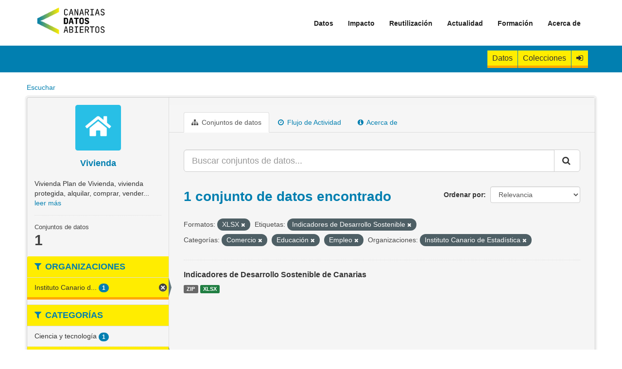

--- FILE ---
content_type: text/html; charset=utf-8
request_url: https://datos.canarias.es/catalogos/general/group/vivienda?res_format=XLSX&tags=Indicadores+de+Desarrollo+Sostenible&groups=comercio&groups=educacion&groups=empleo&organization=istac
body_size: 29794
content:
<!DOCTYPE html>
<!--[if IE 9]> <html lang="es" class="ie9"> <![endif]-->
<!--[if gt IE 8]><!--> <html lang="es"> <!--<![endif]-->
  <head>
    <meta charset="utf-8" />
      <meta name="generator" content="ckan 2.9.11" />
      <meta name="viewport" content="width=device-width, initial-scale=1.0">
    <title>Vivienda - Categorías - Portal de datos abiertos del Gobierno de Canarias</title>

    
    
  <link rel="shortcut icon" href="/catalogos/general/favicon.png" />
    
  <link rel="alternate" type="application/atom+xml" title="Portal de datos abiertos del Gobierno de Canarias - Conjuntos de datos en el grupo: Vivienda" href="/catalogos/general/feeds/group/vivienda.atom" />

    
   
    
      
      
      
    
    
    

   

    


    
      
      
    

    
    <link href="/catalogos/general/webassets/base/2471d0b8_main.css" rel="stylesheet"/>
<link href="/catalogos/general/webassets/ckanext-geoview/f197a782_geo-resource-styles.css" rel="stylesheet"/>
<link href="/catalogos/general/webassets/ckanext-gobcantheme/60a448e9_gobcantheme_css.css" rel="stylesheet"/>
<link href="/catalogos/general/webassets/ckanext-harvest/c95a0af2_harvest_css.css" rel="stylesheet"/>
    
  </head>

  
  <body data-site-root="https://datos.canarias.es/catalogos/general/" data-locale-root="https://datos.canarias.es/catalogos/general/" >

    
    <div class="sr-only sr-only-focusable"><a href="#content">Ir al contenido</a></div>
  

  
    

  

<header class="navbar navbar-static-top masthead">
  
    
  
  <div class="container">
    <button data-target=".navbar-collapse" data-toggle="collapse" class="navbar-toggle" type="button">
      <span class="fa fa-bars"></span>
    </button>
    
    <hgroup class="header-image pull-left">

      
      
        
          <a class="logo" href="/portal"><img src="/catalogos/general/nuevo-logo-canarias-datos-abiertos.png" alt="Portal de datos abiertos del Gobierno de Canarias" title="Portal de datos abiertos del Gobierno de Canarias" /></a>
        
      

    </hgroup>

    <div class="navbar-collapse collapse">
      
        <nav class="section navigation">
          <ul class="nav nav-pills">
            <ul  class="nav navbar-nav">
              <li class = "">
                <a title="Datos" href="/portal/datos/">Datos</a>
              </li>
              <li  class="nav">
                <a title="Reutilización" href="/portal/impacto/">Impacto</a>
                <ul class=" dropdown-menu">
                  <li  class = ""><a title="API" href="/portal/impacto/aplicaciones/">Aplicaciones</a></li>
                </ul>
                <span class=""></span>
              </li>
              <li  class="nav">
                <a title="Reutilización" href="/portal/reutilizacion/">Reutilización</a>
                <ul class=" dropdown-menu">
                  <li  class = ""><a title="Fuente abierta y metadatos" href="/portal/reutilizacion/fuente-abierta-y-metadatos/">Fuente abierta y metadatos</a></li>
                  <li  class = ""><a title="API" href="/portal/reutilizacion/catalogos/">Catálogos</a></li>
                  <li  class = ""><a title="API" href="/portal/reutilizacion/api/">API</a></li>
                  <li  class = ""><a title="Formatos" href="/portal/reutilizacion/formatos/">Formatos</a></li>
                  <li  class = ""><a title="Retos" href="/portal/reutilizacion/retos/">Retos</a></li>
                </ul>
                <span class=""></span>
              </li>
              <li  class="nav">
                <a title="Reutilización" href="/portal/actualidad/">Actualidad</a>
                <ul class=" dropdown-menu">
                  <li  class = ""><a title="API" href="/portal/actualidad/noticias/">Noticias</a></li>
                </ul>
                <span class=""></span>
              </li>
              <li  class="nav"><a title="Formación" href="/portal/formacion/">Formación</a>
                <ul class=" dropdown-menu">
                  <li  class = ""><a title="¿Qué son los datos abiertos?" href="/portal/formacion/que-son-los-datos-abiertos/">¿Qué son los datos abiertos?</a></li>
                  <li  class = ""><a title="¿Para qué sirven los datos abiertos?" href="/portal/formacion/para-que-sirven-los-datos-abiertos/">¿Para qué sirven los datos abiertos?</a></li>
                  <li  class = ""><a title="Directrices y Normativas" href="/portal/formacion/directrices-y-normativas/">Directrices y Normativas</a></li>
                  <li  class = ""><a title="Iniciativas Similares" href="/portal/formacion/iniciativas-similares/">Iniciativas Similares</a></li>
                  <li  class = ""><a title="Preguntas Frecuentes" href="/portal/formacion/preguntas-frecuentes/">Preguntas Frecuentes</a></li>
                </ul>
                <span class=""></span>
              </li>
                <li  class = "nav"><a title="Acerca de" href="/portal/acerca-de/">Acerca de</a>
              </li>
            </ul>
          </ul>
        </nav>
      
    </div>
  </div>
  <header class="account-masthead">
    <div class="logged-menu">
      <div class="container">
        
          
            <nav class="account not-authed">
              <ul class="unstyled">
                <li>
                  <a class="btn-datasets" href="/catalogos/general/dataset/" title="Conjuntos de datos">
                    Datos
                  </a>
                </li>
                <li>
                    <a class="btn-datasets" href="/catalogos/general/showcase" title="Colecciones">
                    Colecciones
                    </a>
                </li>
                <li>
                  <a href="/catalogos/general/user/login" title="Iniciar Sesión">
                    <i class="fa fa-sign-in" aria-hidden="true"></i>
                  </a>
                </li>
              </ul>
            </nav>
          
        
      </div>
    </div>
  </header>
</header>


  
    <div class="main">
      <div id="content" class="container">
        
        <div id="readspeaker-buttons">
            

    <div id="readspeaker_button1" class="rs_skip rsbtn rs_preserve">
        <a rel="nofollow" 
            class="rsbtn_play" 
            accesskey="L" 
            title="Escucha esta p&aacute;gina utilizando ReadSpeaker webReader" 
            href="https://app-eu.readspeaker.com/cgi-bin/rsent?customerid=7294&amp;lang=es_es&amp;readid=content&amp;url=https://datos.canarias.es/catalogos/general/group/vivienda">
            <span class="rsbtn_left rsimg rspart"><span class="rsbtn_text"><span>Escuchar</span></span></span>
            <span class="rsbtn_right rsimg rsplay rspart"></span>
        </a>
    </div>

        </div>
        
          
            <div class="flash-messages">
              
                
              
            </div>
          

          


          <div class="row wrapper">
            
            
            

            
              <aside class="secondary col-sm-3">
                
                
  
  
<div class="module context-info">
  <section class="module-content">
    
    
    <div class="image">
      <a href="">

        
          <span class="subject-area-icon vivienda"></span>
        
      </a>
    </div>
    
    
    <h1 class="media-heading">
      Vivienda
      
    </h1>
    
    
    
      <p>
        Vivienda Plan de Vivienda, vivienda protegida, alquilar, comprar, vender...
        <a href="/catalogos/general/group/about/vivienda">leer más</a>
      </p>
    
    
    
      
      <div class="nums">

        <dl>
          <dt>Conjuntos de datos</dt>
          <dd><span>1</span></dd>
        </dl>
      </div>
      

    
    
  </section>
</div>



  <div class="filters">
    <div>
      
        

    
    
	
	    
	    
		<section class="module module-narrow module-shallow">
		    
			<h2 class="module-heading">
			    <i class="fa fa-filter"></i>
			    
			    Organizaciones
			</h2>
		    
		    
			
			    
				<nav aria-label="Organizaciones">
				    <ul class="list-unstyled nav nav-simple nav-facet">
					
					    
					    
					    
					    
					    <li class="nav-item active">
						<a href="/catalogos/general/group/a7b50bbf-1d11-4e05-a775-ebbd504763c9?res_format=XLSX&amp;tags=Indicadores+de+Desarrollo+Sostenible&amp;groups=comercio&amp;groups=educacion&amp;groups=empleo" title="Instituto Canario de Estadística">
						    <span class="item-label">Instituto Canario d...</span>
						    <span class="hidden separator"> - </span>
						    <span class="item-count badge">1</span>
						</a>
					    </li>
					
				    </ul>
				</nav>

				<p class="module-footer">
				    
					
				    
				</p>
			    
			
		    
		</section>
	    
	
    

      
        

    
    
	
	    
	    
		<section class="module module-narrow module-shallow">
		    
			<h2 class="module-heading">
			    <i class="fa fa-filter"></i>
			    
			    Categorías
			</h2>
		    
		    
			
			    
				<nav aria-label="Categorías">
				    <ul class="list-unstyled nav nav-simple nav-facet">
					
					    
					    
					    
					    
					    <li class="nav-item">
						<a href="/catalogos/general/group/a7b50bbf-1d11-4e05-a775-ebbd504763c9?res_format=XLSX&amp;tags=Indicadores+de+Desarrollo+Sostenible&amp;groups=comercio&amp;groups=educacion&amp;groups=empleo&amp;organization=istac&amp;groups=ciencia-y-tecnologia" title="">
						    <span class="item-label">Ciencia y tecnología</span>
						    <span class="hidden separator"> - </span>
						    <span class="item-count badge">1</span>
						</a>
					    </li>
					
					    
					    
					    
					    
					    <li class="nav-item active">
						<a href="/catalogos/general/group/a7b50bbf-1d11-4e05-a775-ebbd504763c9?res_format=XLSX&amp;tags=Indicadores+de+Desarrollo+Sostenible&amp;groups=educacion&amp;groups=empleo&amp;organization=istac" title="">
						    <span class="item-label">Comercio</span>
						    <span class="hidden separator"> - </span>
						    <span class="item-count badge">1</span>
						</a>
					    </li>
					
					    
					    
					    
					    
					    <li class="nav-item">
						<a href="/catalogos/general/group/a7b50bbf-1d11-4e05-a775-ebbd504763c9?res_format=XLSX&amp;tags=Indicadores+de+Desarrollo+Sostenible&amp;groups=comercio&amp;groups=educacion&amp;groups=empleo&amp;organization=istac&amp;groups=cultura-ocio" title="">
						    <span class="item-label">Cultura y ocio</span>
						    <span class="hidden separator"> - </span>
						    <span class="item-count badge">1</span>
						</a>
					    </li>
					
					    
					    
					    
					    
					    <li class="nav-item">
						<a href="/catalogos/general/group/a7b50bbf-1d11-4e05-a775-ebbd504763c9?res_format=XLSX&amp;tags=Indicadores+de+Desarrollo+Sostenible&amp;groups=comercio&amp;groups=educacion&amp;groups=empleo&amp;organization=istac&amp;groups=demografia" title="">
						    <span class="item-label">Demografía</span>
						    <span class="hidden separator"> - </span>
						    <span class="item-count badge">1</span>
						</a>
					    </li>
					
					    
					    
					    
					    
					    <li class="nav-item">
						<a href="/catalogos/general/group/a7b50bbf-1d11-4e05-a775-ebbd504763c9?res_format=XLSX&amp;tags=Indicadores+de+Desarrollo+Sostenible&amp;groups=comercio&amp;groups=educacion&amp;groups=empleo&amp;organization=istac&amp;groups=deporte" title="">
						    <span class="item-label">Deportes</span>
						    <span class="hidden separator"> - </span>
						    <span class="item-count badge">1</span>
						</a>
					    </li>
					
					    
					    
					    
					    
					    <li class="nav-item">
						<a href="/catalogos/general/group/a7b50bbf-1d11-4e05-a775-ebbd504763c9?res_format=XLSX&amp;tags=Indicadores+de+Desarrollo+Sostenible&amp;groups=comercio&amp;groups=educacion&amp;groups=empleo&amp;organization=istac&amp;groups=economia" title="">
						    <span class="item-label">Economía</span>
						    <span class="hidden separator"> - </span>
						    <span class="item-count badge">1</span>
						</a>
					    </li>
					
					    
					    
					    
					    
					    <li class="nav-item active">
						<a href="/catalogos/general/group/a7b50bbf-1d11-4e05-a775-ebbd504763c9?res_format=XLSX&amp;tags=Indicadores+de+Desarrollo+Sostenible&amp;groups=comercio&amp;groups=empleo&amp;organization=istac" title="">
						    <span class="item-label">Educación</span>
						    <span class="hidden separator"> - </span>
						    <span class="item-count badge">1</span>
						</a>
					    </li>
					
					    
					    
					    
					    
					    <li class="nav-item active">
						<a href="/catalogos/general/group/a7b50bbf-1d11-4e05-a775-ebbd504763c9?res_format=XLSX&amp;tags=Indicadores+de+Desarrollo+Sostenible&amp;groups=comercio&amp;groups=educacion&amp;organization=istac" title="">
						    <span class="item-label">Empleo</span>
						    <span class="hidden separator"> - </span>
						    <span class="item-count badge">1</span>
						</a>
					    </li>
					
					    
					    
					    
					    
					    <li class="nav-item">
						<a href="/catalogos/general/group/a7b50bbf-1d11-4e05-a775-ebbd504763c9?res_format=XLSX&amp;tags=Indicadores+de+Desarrollo+Sostenible&amp;groups=comercio&amp;groups=educacion&amp;groups=empleo&amp;organization=istac&amp;groups=energia" title="">
						    <span class="item-label">Energía</span>
						    <span class="hidden separator"> - </span>
						    <span class="item-count badge">1</span>
						</a>
					    </li>
					
					    
					    
					    
					    
					    <li class="nav-item">
						<a href="/catalogos/general/group/a7b50bbf-1d11-4e05-a775-ebbd504763c9?res_format=XLSX&amp;tags=Indicadores+de+Desarrollo+Sostenible&amp;groups=comercio&amp;groups=educacion&amp;groups=empleo&amp;organization=istac&amp;groups=hacienda" title="">
						    <span class="item-label">Hacienda</span>
						    <span class="hidden separator"> - </span>
						    <span class="item-count badge">1</span>
						</a>
					    </li>
					
				    </ul>
				</nav>

				<p class="module-footer">
				    
					
					    <a href="/catalogos/general/group/a7b50bbf-1d11-4e05-a775-ebbd504763c9?res_format=XLSX&amp;tags=Indicadores+de+Desarrollo+Sostenible&amp;groups=comercio&amp;groups=educacion&amp;groups=empleo&amp;organization=istac&amp;_groups_limit=0" class="read-more">Mostrar Más Categorías</a>
					
				    
				</p>
			    
			
		    
		</section>
	    
	
    

      
        

    
    
	
	    
	    
		<section class="module module-narrow module-shallow">
		    
			<h2 class="module-heading">
			    <i class="fa fa-filter"></i>
			    
			    Etiquetas
			</h2>
		    
		    
			
			    
				<nav aria-label="Etiquetas">
				    <ul class="list-unstyled nav nav-simple nav-facet">
					
					    
					    
					    
					    
					    <li class="nav-item active">
						<a href="/catalogos/general/group/a7b50bbf-1d11-4e05-a775-ebbd504763c9?res_format=XLSX&amp;groups=comercio&amp;groups=educacion&amp;groups=empleo&amp;organization=istac" title="Indicadores de Desarrollo Sostenible">
						    <span class="item-label">Indicadores de Desa...</span>
						    <span class="hidden separator"> - </span>
						    <span class="item-count badge">1</span>
						</a>
					    </li>
					
					    
					    
					    
					    
					    <li class="nav-item">
						<a href="/catalogos/general/group/a7b50bbf-1d11-4e05-a775-ebbd504763c9?res_format=XLSX&amp;tags=Indicadores+de+Desarrollo+Sostenible&amp;groups=comercio&amp;groups=educacion&amp;groups=empleo&amp;organization=istac&amp;tags=ODS" title="">
						    <span class="item-label">ODS</span>
						    <span class="hidden separator"> - </span>
						    <span class="item-count badge">1</span>
						</a>
					    </li>
					
				    </ul>
				</nav>

				<p class="module-footer">
				    
					
				    
				</p>
			    
			
		    
		</section>
	    
	
    

      
        

    
    
	
	    
	    
		<section class="module module-narrow module-shallow">
		    
			<h2 class="module-heading">
			    <i class="fa fa-filter"></i>
			    
			    Formatos
			</h2>
		    
		    
			
			    
				<nav aria-label="Formatos">
				    <ul class="list-unstyled nav nav-simple nav-facet">
					
					    
					    
					    
					    
					    <li class="nav-item active">
						<a href="/catalogos/general/group/a7b50bbf-1d11-4e05-a775-ebbd504763c9?tags=Indicadores+de+Desarrollo+Sostenible&amp;groups=comercio&amp;groups=educacion&amp;groups=empleo&amp;organization=istac" title="">
						    <span class="item-label">XLSX</span>
						    <span class="hidden separator"> - </span>
						    <span class="item-count badge">1</span>
						</a>
					    </li>
					
					    
					    
					    
					    
					    <li class="nav-item">
						<a href="/catalogos/general/group/a7b50bbf-1d11-4e05-a775-ebbd504763c9?res_format=XLSX&amp;tags=Indicadores+de+Desarrollo+Sostenible&amp;groups=comercio&amp;groups=educacion&amp;groups=empleo&amp;organization=istac&amp;res_format=ZIP" title="">
						    <span class="item-label">ZIP</span>
						    <span class="hidden separator"> - </span>
						    <span class="item-count badge">1</span>
						</a>
					    </li>
					
				    </ul>
				</nav>

				<p class="module-footer">
				    
					
				    
				</p>
			    
			
		    
		</section>
	    
	
    

      
        

    
    
	
	    
	    
		<section class="module module-narrow module-shallow">
		    
			<h2 class="module-heading">
			    <i class="fa fa-filter"></i>
			    
			    Licencias
			</h2>
		    
		    
			
			    
				<nav aria-label="Licencias">
				    <ul class="list-unstyled nav nav-simple nav-facet">
					
					    
					    
					    
					    
					    <li class="nav-item">
						<a href="/catalogos/general/group/a7b50bbf-1d11-4e05-a775-ebbd504763c9?res_format=XLSX&amp;tags=Indicadores+de+Desarrollo+Sostenible&amp;groups=comercio&amp;groups=educacion&amp;groups=empleo&amp;organization=istac&amp;license_id=istac-aviso-legal" title="">
						    <span class="item-label">Aviso Legal del ISTAC</span>
						    <span class="hidden separator"> - </span>
						    <span class="item-count badge">1</span>
						</a>
					    </li>
					
				    </ul>
				</nav>

				<p class="module-footer">
				    
					
				    
				</p>
			    
			
		    
		</section>
	    
	
    

      
    </div>
    <a class="close no-text hide-filters"><i class="fa fa-times-circle"></i><span class="text">close</span></a>
  </div>

              </aside>
            

            
              <div class="primary col-sm-9 col-xs-12" role="main">
                
                
                  <article class="module">
                    
                      <header class="module-content page-header">
                        
                        <ul class="nav nav-tabs">
                          
  <li class="active"><a href="/catalogos/general/group/vivienda"><i class="fa fa-sitemap"></i> Conjuntos de datos</a></li>
  <li><a href="/catalogos/general/group/activity/vivienda/0"><i class="fa fa-clock-o"></i> Flujo de Actividad</a></li>
  <li><a href="/catalogos/general/group/about/vivienda"><i class="fa fa-info-circle"></i> Acerca de</a></li>

                        </ul>
                      </header>
                    
                    <div class="module-content">
                      
                      
  
    
    
    







<form id="group-datasets-search-form" class="search-form" method="get" data-module="select-switch">

  
    <div class="input-group search-input-group">
      <input aria-label="Buscar conjuntos de datos..." id="field-giant-search" type="text" class="form-control input-lg" name="q" value="" autocomplete="off" placeholder="Buscar conjuntos de datos...">
      
      <span class="input-group-btn">
        <button class="btn btn-default btn-lg" type="submit" value="search" aria-label="Enviar">
          <i class="fa fa-search"></i>
        </button>
      </span>
      
    </div>
  

  
    <span>
  
  

  
  
  
  <input type="hidden" name="res_format" value="XLSX" />
  
  
  
  
  
  <input type="hidden" name="tags" value="Indicadores de Desarrollo Sostenible" />
  
  
  
  
  
  <input type="hidden" name="groups" value="comercio" />
  
  
  
  
  
  <input type="hidden" name="groups" value="educacion" />
  
  
  
  
  
  <input type="hidden" name="groups" value="empleo" />
  
  
  
  
  
  <input type="hidden" name="organization" value="istac" />
  
  
  
  </span>
  

  
    
      <div class="form-select form-group control-order-by">
        <label for="field-order-by">Ordenar por</label>
        <select id="field-order-by" name="sort" class="form-control">
          
            
              <option value="score desc, metadata_modified desc">Relevancia</option>
            
          
            
              <option value="title_string asc">Nombre Ascendente</option>
            
          
            
              <option value="title_string desc">Nombre Descendente</option>
            
          
            
              <option value="metadata_modified desc">Última modificación</option>
            
          
            
              <option value="views_recent desc">Popular</option>
            
          
        </select>
        
        <button class="btn btn-default js-hide" type="submit">Ir</button>
        
      </div>
    
  

  
    
      <h1>

  
  
  
  

1 conjunto de datos encontrado</h1>
    
  

  
    
      <p class="filter-list">
        
          
          <span class="facet">Formatos:</span>
          
            <span class="filtered pill">XLSX
              <a href="/catalogos/general/group/vivienda?tags=Indicadores+de+Desarrollo+Sostenible&amp;groups=comercio&amp;groups=educacion&amp;groups=empleo&amp;organization=istac" class="remove" title="Quitar"><i class="fa fa-times"></i></a>
            </span>
          
        
          
          <span class="facet">Etiquetas:</span>
          
            <span class="filtered pill">Indicadores de Desarrollo Sostenible
              <a href="/catalogos/general/group/vivienda?res_format=XLSX&amp;groups=comercio&amp;groups=educacion&amp;groups=empleo&amp;organization=istac" class="remove" title="Quitar"><i class="fa fa-times"></i></a>
            </span>
          
        
          
          <span class="facet">Categorías:</span>
          
            <span class="filtered pill">Comercio
              <a href="/catalogos/general/group/vivienda?res_format=XLSX&amp;tags=Indicadores+de+Desarrollo+Sostenible&amp;groups=educacion&amp;groups=empleo&amp;organization=istac" class="remove" title="Quitar"><i class="fa fa-times"></i></a>
            </span>
          
            <span class="filtered pill">Educación
              <a href="/catalogos/general/group/vivienda?res_format=XLSX&amp;tags=Indicadores+de+Desarrollo+Sostenible&amp;groups=comercio&amp;groups=empleo&amp;organization=istac" class="remove" title="Quitar"><i class="fa fa-times"></i></a>
            </span>
          
            <span class="filtered pill">Empleo
              <a href="/catalogos/general/group/vivienda?res_format=XLSX&amp;tags=Indicadores+de+Desarrollo+Sostenible&amp;groups=comercio&amp;groups=educacion&amp;organization=istac" class="remove" title="Quitar"><i class="fa fa-times"></i></a>
            </span>
          
        
          
          <span class="facet">Organizaciones:</span>
          
            <span class="filtered pill">Instituto Canario de Estadística
              <a href="/catalogos/general/group/vivienda?res_format=XLSX&amp;tags=Indicadores+de+Desarrollo+Sostenible&amp;groups=comercio&amp;groups=educacion&amp;groups=empleo" class="remove" title="Quitar"><i class="fa fa-times"></i></a>
            </span>
          
        
      </p>
      <a class="show-filters btn btn-default">Filtrar Resultados</a>
    
  

</form>




  
  
    
      

  
    <ul class="dataset-list list-unstyled">
    	
	      
	        






  <li class="dataset-item">
    
      <div class="dataset-content">
        
          <h3 class="dataset-heading">
            
              
            
            
              <a href="/catalogos/general/dataset/indicadores-de-desarrollo-sostenible-de-canarias">Indicadores de Desarrollo Sostenible de Canarias</a>
            
            
              
              
            
          </h3>
        
        
          
        
      </div>
      
        
          
            <ul class="dataset-resources unstyled">
              
                
                <li>
                  <a href="/catalogos/general/dataset/indicadores-de-desarrollo-sostenible-de-canarias" class="label" data-format="zip">ZIP</a>
                </li>
                
                <li>
                  <a href="/catalogos/general/dataset/indicadores-de-desarrollo-sostenible-de-canarias" class="label" data-format="xlsx">XLSX</a>
                </li>
                
              
            </ul>
          
        
      
    
  </li>


	      
	    
    </ul>
  

    
  
  
    
  

                    </div>
                  </article>
                
              </div>
            
          </div>
        
    
      </div>
    </div>
  
    <footer class="site-footer">
	<div class="container">
		
		<div class="upper-footer">
			<div class="row">
				

					<div class="col-md-4 footer-links footer-column">

						<p class="footer-title">Contacto</p>
						<ul class="unstyled">
							<li>
								<a title="Datos de contacto" href="/portal/formulario-de-contacto/">Datos de contacto</a>
							</li>
							<li>
								<a title="Sugerencias y reclamaciones" href="https://www.gobiernodecanarias.org/principal/sugrec/">Sugerencias y reclamaciones</a>
							</li>
						</ul>

					</div>

					<div class="col-md-4 footer-links footer-column">

						<p class="footer-title">Políticas</p>
						<ul class="unstyled">
							<li>
								<a title="Aviso legal y Condiciones de uso" href="/portal/aviso-legal-y-condiciones-de-uso/">Aviso legal y Condiciones de uso</a>
							</li>
							<li>
								<a title="Políticas de privacidad y de cookies" href="/portal/politica-privacidad/">Políticas de privacidad y de cookies</a>
							</li>
							<li>
								<a title="Política de accesibilidad" href="/portal/politica-de-accesibilidad/">Políticas de accesibilidad</a>
							</li>
							<li>
								<a title="Mapa del sitio" href="/portal/mapa-del-sitio/">Mapa del sitio</a>
							</li>
						</ul>

					</div>

					<div class="col-md-4 footer-links footer-column">
						<p class="footer-title">Redes sociales </p>
						<ul class="unstyled">
							<li class="footer-title rss">
								<a class="facebook" href="https://www.facebook.com/OpenGobCan" target="_blank">
								<i class="fa fa-facebook"></i></a>
							</li>
							<li class="footer-title rss">
								<a class="twitter" href="https://twitter.com/Open_Gobcan" target="_blank">
								<i class="fa fa-twitter"></i></a>
							</li>
							<li class="footer-title rss">
								<a class="youtube" href="https://www.youtube.com/channel/UCZFgkpE3Vhku7QuflF_zBzg" target="_blank">
								<i class="fa fa-youtube-play"></i></a>
							</li>
						</ul>

					</div>
				

			</div>
		</div>
		
	</div>
	<div class="">
		<div class="row lower-footer-images no-margin p-top p-bottom">
				
					<div class="col-md-3 footer-links text-center img-responsive">
						<img src="/catalogos/general/canarias-avanza-con-europa-1-300x100.png" alt="Canarias avanza con Europa" title="Canarias avanza con Europa" />
					</div>

					<div class="col-md-3 footer-links text-center img-responsive">
						<img src="/catalogos/general/gobierno-canarias.png" alt="Gobierno de Canarias" title="Gobierno de Canarias" />
					</div>

					<div class="col-md-3 footer-links text-center img-responsive">
						<img class="mw-fit-content" src="/catalogos/general/union-europea.png" alt="Unión Europea" title="Unión Europea" />
					</div>

					<div class="col-md-3 footer-links text-center img-responsive">
						<img src="/catalogos/general/fedr.jpg" alt="Fondo Europeo de Desarrollo Regional" title="Fondo Europeo de Desarrollo Regional" />
					</div>
				

		</div>
	</div>	
	<div class="lower-footer">
		<div class="container">
			
					<p class="attrib fleft footer-column">
						<strong>© Gobierno de Canarias</strong>
					</p>
			
		</div>
	</div>
	
		
	
</footer>


  
  
  
  
    
  
  

   
      
   
      <script async="async" type="text/javascript" src="https://datos--canarias--es.insuit.net/i4tservice/insuit-app.js"></script>
   
      
   
      
      <script src="https://cdn-eu.readspeaker.com/script/7294/webReader/webReader.js?pids=wr" type="text/javascript" id="rs_req_Init"></script>
   



      

    
    
    <link href="/catalogos/general/webassets/vendor/f3b8236b_select2.css" rel="stylesheet"/>
<link href="/catalogos/general/webassets/vendor/0b01aef1_font-awesome.css" rel="stylesheet"/>
    <script src="/catalogos/general/webassets/vendor/d8ae4bed_jquery.js" type="text/javascript"></script>
<script src="/catalogos/general/webassets/vendor/3f01ce36_vendor.js" type="text/javascript"></script>
<script src="/catalogos/general/webassets/vendor/580fa18d_bootstrap.js" type="text/javascript"></script>
<script src="/catalogos/general/webassets/base/15a18f6c_main.js" type="text/javascript"></script>
<script src="/catalogos/general/webassets/base/2448af8b_ckan.js" type="text/javascript"></script>
<script src="/catalogos/general/webassets/base/cd2c0272_tracking.js" type="text/javascript"></script>
  </body>
</html>

--- FILE ---
content_type: text/css; charset=utf-8
request_url: https://datos.canarias.es/catalogos/general/webassets/ckanext-harvest/c95a0af2_harvest_css.css
body_size: 748
content:
header.with-filter {
  clear: both;
  overflow: hidden;
}
header.with-filter h1 {
  margin-top: 0;
}
[data-diff] {
  color: #000;
  background-color: #DDD;
  text-shadow: none;
  font-weight: normal;
}
[data-diff="error"] {
  background-color: #b55457;
}
[data-diff="added"] {
  background-color: #9ee592;
}
[data-diff="updated"] {
  background-color: #c5aaff;
}
[data-diff="deleted"] {
  background-color: #e7a4a6;
}
.harvest-error-summary .count {
  text-align: right;
}
.harvest-error-list h5 {
  margin-top: 0;
}
.harvest-error-list .error {
  padding-left: 20px;
}
.harvest-types label.radio {
  font-weight: normal;
  margin-bottom: 10px;
}
.harvest-types label.radio input {
  top: 3px;
}

#source-new.bs2 .control-label {
  width: 125px;
}
